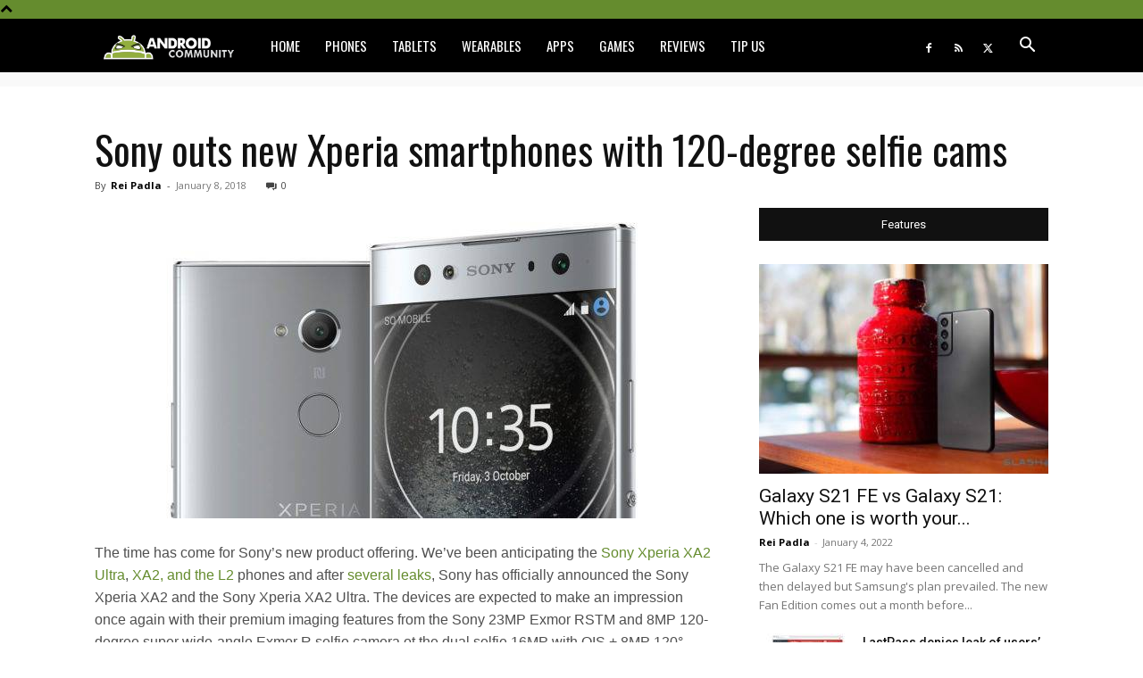

--- FILE ---
content_type: application/javascript; charset=UTF-8
request_url: https://www.zergnet.com/output.js?id=89742&time=1768505138827&sc=1&callback=json7949676
body_size: 1182
content:
json7949676("<div class='zerghead'><span class='zergheader'>From the Web<\/span><a href=\"https:\/\/www.zergnet.com\/privacy-widget\" target=\"_blank\" class='zergattribution'>by ZergNet<\/a><\/div>\r\n<div class=\"zerglayoutcl\"><div class=\"zergrow\">\n\t\t\t<div class=\"zergentity\">\n\t\t\t\t<a href=\"https:\/\/www.zergnet.com\/i\/8708870\/89742\/0\/0\/0\/1\" target=\"_blank\" class=\"zergimg\" rel=\"nofollow\">\n\t\t\t\t\t<img loading=\"lazy\" src=\"https:\/\/img5.zergnet.com\/8708870_300.jpg\" nopin=\"true\" data-pin-no-hover=\"true\" >\n\t\t\t\t<\/a>\n\t\t\t\t<div class=\"zergheadline\">\n\t\t\t\t\t<a href=\"https:\/\/www.zergnet.com\/i\/8708870\/89742\/0\/0\/0\/1\" target=\"_blank\"  rel=\"nofollow\">This Horrifying Bird Would Terrorize The World Today<\/a>\n\t\t\t\t<\/div>\n\t\t\t<\/div>\n\t\t\t<div class=\"zergentity\">\n\t\t\t\t<a href=\"https:\/\/www.zergnet.com\/i\/8701585\/89742\/0\/0\/0\/2\" target=\"_blank\" class=\"zergimg\" rel=\"nofollow\">\n\t\t\t\t\t<img loading=\"lazy\" src=\"https:\/\/img2.zergnet.com\/8701585_300.jpg\" nopin=\"true\" data-pin-no-hover=\"true\" >\n\t\t\t\t<\/a>\n\t\t\t\t<div class=\"zergheadline\">\n\t\t\t\t\t<a href=\"https:\/\/www.zergnet.com\/i\/8701585\/89742\/0\/0\/0\/2\" target=\"_blank\"  rel=\"nofollow\">The Real Reason You Don&#039;t See Tires On The Back Of Jeeps Anymore<\/a>\n\t\t\t\t<\/div>\n\t\t\t<\/div>\n\t\t\t<div class=\"zergentity\">\n\t\t\t\t<a href=\"https:\/\/www.zergnet.com\/i\/8696065\/89742\/0\/0\/0\/3\" target=\"_blank\" class=\"zergimg\" rel=\"nofollow\">\n\t\t\t\t\t<img loading=\"lazy\" src=\"https:\/\/img2.zergnet.com\/8696065_300.jpg\" nopin=\"true\" data-pin-no-hover=\"true\" >\n\t\t\t\t<\/a>\n\t\t\t\t<div class=\"zergheadline\">\n\t\t\t\t\t<a href=\"https:\/\/www.zergnet.com\/i\/8696065\/89742\/0\/0\/0\/3\" target=\"_blank\"  rel=\"nofollow\">The Most Inbred People To Ever Exist Are Not Easy To Look At<\/a>\n\t\t\t\t<\/div>\n\t\t\t<\/div>\n\t\t\t<div class=\"zergentity\">\n\t\t\t\t<a href=\"https:\/\/www.zergnet.com\/i\/8707790\/89742\/0\/0\/0\/4\" target=\"_blank\" class=\"zergimg\" rel=\"nofollow\">\n\t\t\t\t\t<img loading=\"lazy\" src=\"https:\/\/img5.zergnet.com\/8707790_300.jpg\" nopin=\"true\" data-pin-no-hover=\"true\" >\n\t\t\t\t<\/a>\n\t\t\t\t<div class=\"zergheadline\">\n\t\t\t\t\t<a href=\"https:\/\/www.zergnet.com\/i\/8707790\/89742\/0\/0\/0\/4\" target=\"_blank\"  rel=\"nofollow\">Your Old Dvd Player Has A Secret &amp; Genius Second Use<\/a>\n\t\t\t\t<\/div>\n\t\t\t<\/div><\/div><\/div><div style=\"clear: both\"><\/div><style type='text\/css'>#zergnet-widget-89742 .zerglayoutcl {\r\nwidth: 100%;\r\n}\r\n\r\n#zergnet-widget-89742 .zergentity {\r\nfloat: left;\r\nwidth: 48%;\r\nmargin-left: 4%;\r\nmargin-bottom: 15px;\r\noverflow: hidden;\r\n}\r\n\r\n#zergnet-widget-89742 .zergentity:nth-of-type(2n+1) {\r\nmargin-left: 0;\r\nclear: both;\r\n}\r\n\r\n#zergnet-widget-89742 .zerghead {\r\ndisplay: block;\r\nmargin-bottom: 15px;\r\nline-height: 14px;\r\n}\r\n\r\n#zergnet-widget-89742 .zerghead::after {\r\ndisplay: block;\r\ncontent: \"\";\r\nclear: both;\r\n}\r\n\r\n#zergnet-widget-89742 .zergheader {\r\nfloat: left;\r\ncolor: #fff;\r\nfont-size: 14px;\r\nfont-weight: 700;\r\nfont-family: Oswald,Arial,sans-serif;\r\nbackground: #658c2e;\r\npadding: 6px 8px;\r\ntext-transform: uppercase;\r\n}\r\n\r\n#zergnet-widget-89742 .zergattribution {\r\nfloat: right;\r\npadding-top: 6px;\r\ncolor: #999;\r\nfont-size: 12px;\r\nfont-weight: normal;\r\nfont-family: Oswald,Arial,sans-serif;\r\ntext-decoration: none;\r\n}\r\n\r\n#zergnet-widget-89742 .zergheadline {\r\nwidth: 100%;\r\nmargin-top: 6px;\r\nbox-sizing: border-box;\r\ntext-align: left;\r\nline-height: 18px;\r\n}\r\n\r\n#zergnet-widget-89742 .zergheadline a {\r\ncolor: rgb(37, 37, 37);\r\nfont-size: 15px;\r\nfont-weight: bold;\r\nfont-family: Oswald,Arial,sans-serif;\r\ntext-decoration: none;\r\n}\r\n\r\n#zergnet-widget-89742 .zergheadline a:hover {\r\ncolor: #658c2e;\r\n}\r\n\r\n#zergnet-widget-89742 .zergentity img {\r\ndisplay: block;\r\nwidth: 100%;\r\nheight: auto;\r\n}<\/style>",[3190642578,458273420,2054119139,250321366])